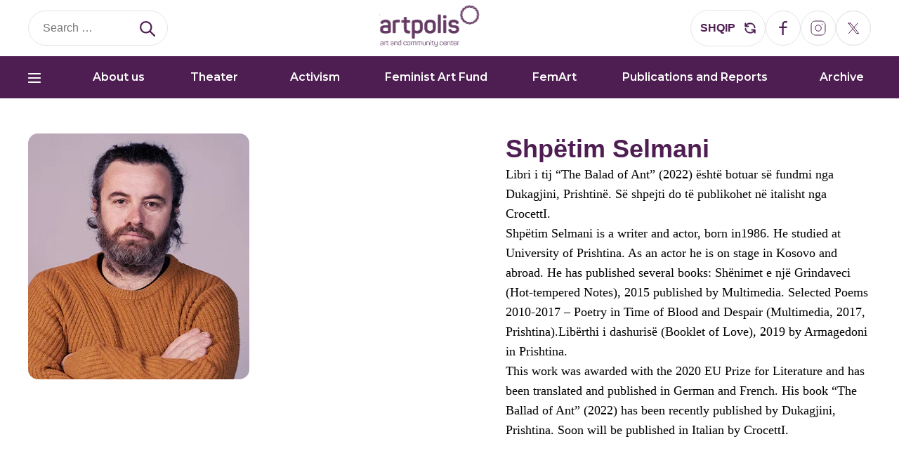

--- FILE ---
content_type: text/html; charset=UTF-8
request_url: https://artpolis-ks.com/eng/artists/shpetim-selmani-2/
body_size: 44374
content:
<!doctype html>
<html lang="en-US">

<head>
	<meta charset="UTF-8">
	<meta name="viewport" content="width=device-width, initial-scale=1">
	<link rel="profile" href="https://gmpg.org/xfn/11">
	<link rel="stylesheet" href="https://cdn.jsdelivr.net/npm/swiper/swiper-bundle.min.css" />
	<script src="https://cdnjs.cloudflare.com/ajax/libs/jquery/3.6.3/jquery.min.js" integrity="sha512-STof4xm1wgkfm7heWqFJVn58Hm3EtS31XFaagaa8VMReCXAkQnJZ+jEy8PCC/iT18dFy95WcExNHFTqLyp72eQ==" crossorigin="anonymous" referrerpolicy="no-referrer"></script>
		 <link href="https://cdnjs.cloudflare.com/ajax/libs/lightbox2/2.7.1/css/lightbox.css" rel="stylesheet">
<script src="https://cdnjs.cloudflare.com/ajax/libs/lightbox2/2.7.1/js/lightbox.min.js" type="text/javascript"></script>
	<meta name='robots' content='index, follow, max-image-preview:large, max-snippet:-1, max-video-preview:-1' />
	<style>img:is([sizes="auto" i], [sizes^="auto," i]) { contain-intrinsic-size: 3000px 1500px }</style>
	<link rel="alternate" href="https://artpolis-ks.com/artists/shpetim-selmani/" hreflang="sq" />
<link rel="alternate" href="https://artpolis-ks.com/eng/artists/shpetim-selmani-2/" hreflang="en" />

	<!-- This site is optimized with the Yoast SEO plugin v26.0 - https://yoast.com/wordpress/plugins/seo/ -->
	<title>Shpëtim Selmani - Artpolis</title>
	<link rel="canonical" href="https://artpolis-ks.com/eng/artists/shpetim-selmani-2/" />
	<meta property="og:locale" content="en_US" />
	<meta property="og:locale:alternate" content="sq_AL" />
	<meta property="og:type" content="article" />
	<meta property="og:title" content="Shpëtim Selmani - Artpolis" />
	<meta property="og:description" content="Libri i tij “The Balad of Ant” (2022) është botuar së fundmi nga Dukagjini, Prishtinë. Së shpejti do të publikohet në italisht nga CrocettI. Shpëtim Selmani is a writer and actor, born in1986. He studied at University of Prishtina. As an actor he is on stage in Kosovo and abroad. He has published several books: [&hellip;]" />
	<meta property="og:url" content="https://artpolis-ks.com/eng/artists/shpetim-selmani-2/" />
	<meta property="og:site_name" content="Artpolis" />
	<meta property="article:publisher" content="https://web.facebook.com/artpolisKosovo/" />
	<meta property="article:modified_time" content="2023-10-09T09:08:39+00:00" />
	<meta property="og:image" content="https://artpolis-ks.com/wp-content/uploads/2023/03/Aktorte_Shpetim-Selmani.jpg" />
	<meta property="og:image:width" content="315" />
	<meta property="og:image:height" content="350" />
	<meta property="og:image:type" content="image/jpeg" />
	<meta name="twitter:card" content="summary_large_image" />
	<meta name="twitter:label1" content="Est. reading time" />
	<meta name="twitter:data1" content="1 minute" />
	<script type="application/ld+json" class="yoast-schema-graph">{"@context":"https://schema.org","@graph":[{"@type":"WebPage","@id":"https://artpolis-ks.com/eng/artists/shpetim-selmani-2/","url":"https://artpolis-ks.com/eng/artists/shpetim-selmani-2/","name":"Shpëtim Selmani - Artpolis","isPartOf":{"@id":"https://artpolis-ks.com/eng/home-english/#website"},"primaryImageOfPage":{"@id":"https://artpolis-ks.com/eng/artists/shpetim-selmani-2/#primaryimage"},"image":{"@id":"https://artpolis-ks.com/eng/artists/shpetim-selmani-2/#primaryimage"},"thumbnailUrl":"https://artpolis-ks.com/wp-content/uploads/2023/03/Aktorte_Shpetim-Selmani.jpg","datePublished":"2023-06-09T12:24:36+00:00","dateModified":"2023-10-09T09:08:39+00:00","breadcrumb":{"@id":"https://artpolis-ks.com/eng/artists/shpetim-selmani-2/#breadcrumb"},"inLanguage":"en-US","potentialAction":[{"@type":"ReadAction","target":["https://artpolis-ks.com/eng/artists/shpetim-selmani-2/"]}]},{"@type":"ImageObject","inLanguage":"en-US","@id":"https://artpolis-ks.com/eng/artists/shpetim-selmani-2/#primaryimage","url":"https://artpolis-ks.com/wp-content/uploads/2023/03/Aktorte_Shpetim-Selmani.jpg","contentUrl":"https://artpolis-ks.com/wp-content/uploads/2023/03/Aktorte_Shpetim-Selmani.jpg","width":315,"height":350},{"@type":"BreadcrumbList","@id":"https://artpolis-ks.com/eng/artists/shpetim-selmani-2/#breadcrumb","itemListElement":[{"@type":"ListItem","position":1,"name":"Home","item":"https://artpolis-ks.com/eng/home-english/"},{"@type":"ListItem","position":2,"name":"Shpëtim Selmani"}]},{"@type":"WebSite","@id":"https://artpolis-ks.com/eng/home-english/#website","url":"https://artpolis-ks.com/eng/home-english/","name":"Artpolis","description":"","potentialAction":[{"@type":"SearchAction","target":{"@type":"EntryPoint","urlTemplate":"https://artpolis-ks.com/eng/home-english/?s={search_term_string}"},"query-input":{"@type":"PropertyValueSpecification","valueRequired":true,"valueName":"search_term_string"}}],"inLanguage":"en-US"}]}</script>
	<!-- / Yoast SEO plugin. -->


<link rel='dns-prefetch' href='//www.googletagmanager.com' />
<link rel="alternate" type="application/rss+xml" title="Artpolis &raquo; Feed" href="https://artpolis-ks.com/eng/feed/" />
<link rel="alternate" type="application/rss+xml" title="Artpolis &raquo; Comments Feed" href="https://artpolis-ks.com/eng/comments/feed/" />
<script>
window._wpemojiSettings = {"baseUrl":"https:\/\/s.w.org\/images\/core\/emoji\/16.0.1\/72x72\/","ext":".png","svgUrl":"https:\/\/s.w.org\/images\/core\/emoji\/16.0.1\/svg\/","svgExt":".svg","source":{"concatemoji":"https:\/\/artpolis-ks.com\/wp-includes\/js\/wp-emoji-release.min.js?ver=1911b9d7224621fc4a174b91c25cb792"}};
/*! This file is auto-generated */
!function(s,n){var o,i,e;function c(e){try{var t={supportTests:e,timestamp:(new Date).valueOf()};sessionStorage.setItem(o,JSON.stringify(t))}catch(e){}}function p(e,t,n){e.clearRect(0,0,e.canvas.width,e.canvas.height),e.fillText(t,0,0);var t=new Uint32Array(e.getImageData(0,0,e.canvas.width,e.canvas.height).data),a=(e.clearRect(0,0,e.canvas.width,e.canvas.height),e.fillText(n,0,0),new Uint32Array(e.getImageData(0,0,e.canvas.width,e.canvas.height).data));return t.every(function(e,t){return e===a[t]})}function u(e,t){e.clearRect(0,0,e.canvas.width,e.canvas.height),e.fillText(t,0,0);for(var n=e.getImageData(16,16,1,1),a=0;a<n.data.length;a++)if(0!==n.data[a])return!1;return!0}function f(e,t,n,a){switch(t){case"flag":return n(e,"\ud83c\udff3\ufe0f\u200d\u26a7\ufe0f","\ud83c\udff3\ufe0f\u200b\u26a7\ufe0f")?!1:!n(e,"\ud83c\udde8\ud83c\uddf6","\ud83c\udde8\u200b\ud83c\uddf6")&&!n(e,"\ud83c\udff4\udb40\udc67\udb40\udc62\udb40\udc65\udb40\udc6e\udb40\udc67\udb40\udc7f","\ud83c\udff4\u200b\udb40\udc67\u200b\udb40\udc62\u200b\udb40\udc65\u200b\udb40\udc6e\u200b\udb40\udc67\u200b\udb40\udc7f");case"emoji":return!a(e,"\ud83e\udedf")}return!1}function g(e,t,n,a){var r="undefined"!=typeof WorkerGlobalScope&&self instanceof WorkerGlobalScope?new OffscreenCanvas(300,150):s.createElement("canvas"),o=r.getContext("2d",{willReadFrequently:!0}),i=(o.textBaseline="top",o.font="600 32px Arial",{});return e.forEach(function(e){i[e]=t(o,e,n,a)}),i}function t(e){var t=s.createElement("script");t.src=e,t.defer=!0,s.head.appendChild(t)}"undefined"!=typeof Promise&&(o="wpEmojiSettingsSupports",i=["flag","emoji"],n.supports={everything:!0,everythingExceptFlag:!0},e=new Promise(function(e){s.addEventListener("DOMContentLoaded",e,{once:!0})}),new Promise(function(t){var n=function(){try{var e=JSON.parse(sessionStorage.getItem(o));if("object"==typeof e&&"number"==typeof e.timestamp&&(new Date).valueOf()<e.timestamp+604800&&"object"==typeof e.supportTests)return e.supportTests}catch(e){}return null}();if(!n){if("undefined"!=typeof Worker&&"undefined"!=typeof OffscreenCanvas&&"undefined"!=typeof URL&&URL.createObjectURL&&"undefined"!=typeof Blob)try{var e="postMessage("+g.toString()+"("+[JSON.stringify(i),f.toString(),p.toString(),u.toString()].join(",")+"));",a=new Blob([e],{type:"text/javascript"}),r=new Worker(URL.createObjectURL(a),{name:"wpTestEmojiSupports"});return void(r.onmessage=function(e){c(n=e.data),r.terminate(),t(n)})}catch(e){}c(n=g(i,f,p,u))}t(n)}).then(function(e){for(var t in e)n.supports[t]=e[t],n.supports.everything=n.supports.everything&&n.supports[t],"flag"!==t&&(n.supports.everythingExceptFlag=n.supports.everythingExceptFlag&&n.supports[t]);n.supports.everythingExceptFlag=n.supports.everythingExceptFlag&&!n.supports.flag,n.DOMReady=!1,n.readyCallback=function(){n.DOMReady=!0}}).then(function(){return e}).then(function(){var e;n.supports.everything||(n.readyCallback(),(e=n.source||{}).concatemoji?t(e.concatemoji):e.wpemoji&&e.twemoji&&(t(e.twemoji),t(e.wpemoji)))}))}((window,document),window._wpemojiSettings);
</script>
<link rel='stylesheet' id='sbi_styles-css' href='https://artpolis-ks.com/wp-content/plugins/instagram-feed/css/sbi-styles.min.css?ver=6.9.1' media='all' />
<style id='wp-emoji-styles-inline-css'>

	img.wp-smiley, img.emoji {
		display: inline !important;
		border: none !important;
		box-shadow: none !important;
		height: 1em !important;
		width: 1em !important;
		margin: 0 0.07em !important;
		vertical-align: -0.1em !important;
		background: none !important;
		padding: 0 !important;
	}
</style>
<link rel='stylesheet' id='wp-block-library-css' href='https://artpolis-ks.com/wp-includes/css/dist/block-library/style.min.css?ver=1911b9d7224621fc4a174b91c25cb792' media='all' />
<style id='classic-theme-styles-inline-css'>
/*! This file is auto-generated */
.wp-block-button__link{color:#fff;background-color:#32373c;border-radius:9999px;box-shadow:none;text-decoration:none;padding:calc(.667em + 2px) calc(1.333em + 2px);font-size:1.125em}.wp-block-file__button{background:#32373c;color:#fff;text-decoration:none}
</style>
<link rel='stylesheet' id='wp-components-css' href='https://artpolis-ks.com/wp-includes/css/dist/components/style.min.css?ver=1911b9d7224621fc4a174b91c25cb792' media='all' />
<link rel='stylesheet' id='wp-preferences-css' href='https://artpolis-ks.com/wp-includes/css/dist/preferences/style.min.css?ver=1911b9d7224621fc4a174b91c25cb792' media='all' />
<link rel='stylesheet' id='wp-block-editor-css' href='https://artpolis-ks.com/wp-includes/css/dist/block-editor/style.min.css?ver=1911b9d7224621fc4a174b91c25cb792' media='all' />
<link rel='stylesheet' id='popup-maker-block-library-style-css' href='https://artpolis-ks.com/wp-content/plugins/popup-maker/dist/packages/block-library-style.css?ver=dbea705cfafe089d65f1' media='all' />
<style id='global-styles-inline-css'>
:root{--wp--preset--aspect-ratio--square: 1;--wp--preset--aspect-ratio--4-3: 4/3;--wp--preset--aspect-ratio--3-4: 3/4;--wp--preset--aspect-ratio--3-2: 3/2;--wp--preset--aspect-ratio--2-3: 2/3;--wp--preset--aspect-ratio--16-9: 16/9;--wp--preset--aspect-ratio--9-16: 9/16;--wp--preset--color--black: #000000;--wp--preset--color--cyan-bluish-gray: #abb8c3;--wp--preset--color--white: #ffffff;--wp--preset--color--pale-pink: #f78da7;--wp--preset--color--vivid-red: #cf2e2e;--wp--preset--color--luminous-vivid-orange: #ff6900;--wp--preset--color--luminous-vivid-amber: #fcb900;--wp--preset--color--light-green-cyan: #7bdcb5;--wp--preset--color--vivid-green-cyan: #00d084;--wp--preset--color--pale-cyan-blue: #8ed1fc;--wp--preset--color--vivid-cyan-blue: #0693e3;--wp--preset--color--vivid-purple: #9b51e0;--wp--preset--gradient--vivid-cyan-blue-to-vivid-purple: linear-gradient(135deg,rgba(6,147,227,1) 0%,rgb(155,81,224) 100%);--wp--preset--gradient--light-green-cyan-to-vivid-green-cyan: linear-gradient(135deg,rgb(122,220,180) 0%,rgb(0,208,130) 100%);--wp--preset--gradient--luminous-vivid-amber-to-luminous-vivid-orange: linear-gradient(135deg,rgba(252,185,0,1) 0%,rgba(255,105,0,1) 100%);--wp--preset--gradient--luminous-vivid-orange-to-vivid-red: linear-gradient(135deg,rgba(255,105,0,1) 0%,rgb(207,46,46) 100%);--wp--preset--gradient--very-light-gray-to-cyan-bluish-gray: linear-gradient(135deg,rgb(238,238,238) 0%,rgb(169,184,195) 100%);--wp--preset--gradient--cool-to-warm-spectrum: linear-gradient(135deg,rgb(74,234,220) 0%,rgb(151,120,209) 20%,rgb(207,42,186) 40%,rgb(238,44,130) 60%,rgb(251,105,98) 80%,rgb(254,248,76) 100%);--wp--preset--gradient--blush-light-purple: linear-gradient(135deg,rgb(255,206,236) 0%,rgb(152,150,240) 100%);--wp--preset--gradient--blush-bordeaux: linear-gradient(135deg,rgb(254,205,165) 0%,rgb(254,45,45) 50%,rgb(107,0,62) 100%);--wp--preset--gradient--luminous-dusk: linear-gradient(135deg,rgb(255,203,112) 0%,rgb(199,81,192) 50%,rgb(65,88,208) 100%);--wp--preset--gradient--pale-ocean: linear-gradient(135deg,rgb(255,245,203) 0%,rgb(182,227,212) 50%,rgb(51,167,181) 100%);--wp--preset--gradient--electric-grass: linear-gradient(135deg,rgb(202,248,128) 0%,rgb(113,206,126) 100%);--wp--preset--gradient--midnight: linear-gradient(135deg,rgb(2,3,129) 0%,rgb(40,116,252) 100%);--wp--preset--font-size--small: 13px;--wp--preset--font-size--medium: 20px;--wp--preset--font-size--large: 36px;--wp--preset--font-size--x-large: 42px;--wp--preset--spacing--20: 0.44rem;--wp--preset--spacing--30: 0.67rem;--wp--preset--spacing--40: 1rem;--wp--preset--spacing--50: 1.5rem;--wp--preset--spacing--60: 2.25rem;--wp--preset--spacing--70: 3.38rem;--wp--preset--spacing--80: 5.06rem;--wp--preset--shadow--natural: 6px 6px 9px rgba(0, 0, 0, 0.2);--wp--preset--shadow--deep: 12px 12px 50px rgba(0, 0, 0, 0.4);--wp--preset--shadow--sharp: 6px 6px 0px rgba(0, 0, 0, 0.2);--wp--preset--shadow--outlined: 6px 6px 0px -3px rgba(255, 255, 255, 1), 6px 6px rgba(0, 0, 0, 1);--wp--preset--shadow--crisp: 6px 6px 0px rgba(0, 0, 0, 1);}:where(.is-layout-flex){gap: 0.5em;}:where(.is-layout-grid){gap: 0.5em;}body .is-layout-flex{display: flex;}.is-layout-flex{flex-wrap: wrap;align-items: center;}.is-layout-flex > :is(*, div){margin: 0;}body .is-layout-grid{display: grid;}.is-layout-grid > :is(*, div){margin: 0;}:where(.wp-block-columns.is-layout-flex){gap: 2em;}:where(.wp-block-columns.is-layout-grid){gap: 2em;}:where(.wp-block-post-template.is-layout-flex){gap: 1.25em;}:where(.wp-block-post-template.is-layout-grid){gap: 1.25em;}.has-black-color{color: var(--wp--preset--color--black) !important;}.has-cyan-bluish-gray-color{color: var(--wp--preset--color--cyan-bluish-gray) !important;}.has-white-color{color: var(--wp--preset--color--white) !important;}.has-pale-pink-color{color: var(--wp--preset--color--pale-pink) !important;}.has-vivid-red-color{color: var(--wp--preset--color--vivid-red) !important;}.has-luminous-vivid-orange-color{color: var(--wp--preset--color--luminous-vivid-orange) !important;}.has-luminous-vivid-amber-color{color: var(--wp--preset--color--luminous-vivid-amber) !important;}.has-light-green-cyan-color{color: var(--wp--preset--color--light-green-cyan) !important;}.has-vivid-green-cyan-color{color: var(--wp--preset--color--vivid-green-cyan) !important;}.has-pale-cyan-blue-color{color: var(--wp--preset--color--pale-cyan-blue) !important;}.has-vivid-cyan-blue-color{color: var(--wp--preset--color--vivid-cyan-blue) !important;}.has-vivid-purple-color{color: var(--wp--preset--color--vivid-purple) !important;}.has-black-background-color{background-color: var(--wp--preset--color--black) !important;}.has-cyan-bluish-gray-background-color{background-color: var(--wp--preset--color--cyan-bluish-gray) !important;}.has-white-background-color{background-color: var(--wp--preset--color--white) !important;}.has-pale-pink-background-color{background-color: var(--wp--preset--color--pale-pink) !important;}.has-vivid-red-background-color{background-color: var(--wp--preset--color--vivid-red) !important;}.has-luminous-vivid-orange-background-color{background-color: var(--wp--preset--color--luminous-vivid-orange) !important;}.has-luminous-vivid-amber-background-color{background-color: var(--wp--preset--color--luminous-vivid-amber) !important;}.has-light-green-cyan-background-color{background-color: var(--wp--preset--color--light-green-cyan) !important;}.has-vivid-green-cyan-background-color{background-color: var(--wp--preset--color--vivid-green-cyan) !important;}.has-pale-cyan-blue-background-color{background-color: var(--wp--preset--color--pale-cyan-blue) !important;}.has-vivid-cyan-blue-background-color{background-color: var(--wp--preset--color--vivid-cyan-blue) !important;}.has-vivid-purple-background-color{background-color: var(--wp--preset--color--vivid-purple) !important;}.has-black-border-color{border-color: var(--wp--preset--color--black) !important;}.has-cyan-bluish-gray-border-color{border-color: var(--wp--preset--color--cyan-bluish-gray) !important;}.has-white-border-color{border-color: var(--wp--preset--color--white) !important;}.has-pale-pink-border-color{border-color: var(--wp--preset--color--pale-pink) !important;}.has-vivid-red-border-color{border-color: var(--wp--preset--color--vivid-red) !important;}.has-luminous-vivid-orange-border-color{border-color: var(--wp--preset--color--luminous-vivid-orange) !important;}.has-luminous-vivid-amber-border-color{border-color: var(--wp--preset--color--luminous-vivid-amber) !important;}.has-light-green-cyan-border-color{border-color: var(--wp--preset--color--light-green-cyan) !important;}.has-vivid-green-cyan-border-color{border-color: var(--wp--preset--color--vivid-green-cyan) !important;}.has-pale-cyan-blue-border-color{border-color: var(--wp--preset--color--pale-cyan-blue) !important;}.has-vivid-cyan-blue-border-color{border-color: var(--wp--preset--color--vivid-cyan-blue) !important;}.has-vivid-purple-border-color{border-color: var(--wp--preset--color--vivid-purple) !important;}.has-vivid-cyan-blue-to-vivid-purple-gradient-background{background: var(--wp--preset--gradient--vivid-cyan-blue-to-vivid-purple) !important;}.has-light-green-cyan-to-vivid-green-cyan-gradient-background{background: var(--wp--preset--gradient--light-green-cyan-to-vivid-green-cyan) !important;}.has-luminous-vivid-amber-to-luminous-vivid-orange-gradient-background{background: var(--wp--preset--gradient--luminous-vivid-amber-to-luminous-vivid-orange) !important;}.has-luminous-vivid-orange-to-vivid-red-gradient-background{background: var(--wp--preset--gradient--luminous-vivid-orange-to-vivid-red) !important;}.has-very-light-gray-to-cyan-bluish-gray-gradient-background{background: var(--wp--preset--gradient--very-light-gray-to-cyan-bluish-gray) !important;}.has-cool-to-warm-spectrum-gradient-background{background: var(--wp--preset--gradient--cool-to-warm-spectrum) !important;}.has-blush-light-purple-gradient-background{background: var(--wp--preset--gradient--blush-light-purple) !important;}.has-blush-bordeaux-gradient-background{background: var(--wp--preset--gradient--blush-bordeaux) !important;}.has-luminous-dusk-gradient-background{background: var(--wp--preset--gradient--luminous-dusk) !important;}.has-pale-ocean-gradient-background{background: var(--wp--preset--gradient--pale-ocean) !important;}.has-electric-grass-gradient-background{background: var(--wp--preset--gradient--electric-grass) !important;}.has-midnight-gradient-background{background: var(--wp--preset--gradient--midnight) !important;}.has-small-font-size{font-size: var(--wp--preset--font-size--small) !important;}.has-medium-font-size{font-size: var(--wp--preset--font-size--medium) !important;}.has-large-font-size{font-size: var(--wp--preset--font-size--large) !important;}.has-x-large-font-size{font-size: var(--wp--preset--font-size--x-large) !important;}
:where(.wp-block-post-template.is-layout-flex){gap: 1.25em;}:where(.wp-block-post-template.is-layout-grid){gap: 1.25em;}
:where(.wp-block-columns.is-layout-flex){gap: 2em;}:where(.wp-block-columns.is-layout-grid){gap: 2em;}
:root :where(.wp-block-pullquote){font-size: 1.5em;line-height: 1.6;}
</style>
<link rel='stylesheet' id='contact-form-7-css' href='https://artpolis-ks.com/wp-content/plugins/contact-form-7/includes/css/styles.css?ver=6.1.1' media='all' />
<link rel='stylesheet' id='menu-image-css' href='https://artpolis-ks.com/wp-content/plugins/menu-image/includes/css/menu-image.css?ver=3.13' media='all' />
<link rel='stylesheet' id='dashicons-css' href='https://artpolis-ks.com/wp-includes/css/dashicons.min.css?ver=1911b9d7224621fc4a174b91c25cb792' media='all' />
<link rel='stylesheet' id='artpolis-style-css' href='https://artpolis-ks.com/wp-content/themes/artpolis/style.css?ver=2.0.15' media='all' />
<link rel='stylesheet' id='main-css-css' href='https://artpolis-ks.com/wp-content/themes/artpolis/assets/css/main.css?ver=2.0.15' media='all' />
<script src="https://artpolis-ks.com/wp-content/themes/artpolis/assets/js/script.js?ver=2.0.15" id="script-js-js"></script>
<script src="https://artpolis-ks.com/wp-includes/js/jquery/jquery.min.js?ver=3.7.1" id="jquery-core-js"></script>
<script src="https://artpolis-ks.com/wp-includes/js/jquery/jquery-migrate.min.js?ver=3.4.1" id="jquery-migrate-js"></script>

<!-- Google tag (gtag.js) snippet added by Site Kit -->
<!-- Google Analytics snippet added by Site Kit -->
<script src="https://www.googletagmanager.com/gtag/js?id=G-C59DEGB63T" id="google_gtagjs-js" async></script>
<script id="google_gtagjs-js-after">
window.dataLayer = window.dataLayer || [];function gtag(){dataLayer.push(arguments);}
gtag("set","linker",{"domains":["artpolis-ks.com"]});
gtag("js", new Date());
gtag("set", "developer_id.dZTNiMT", true);
gtag("config", "G-C59DEGB63T");
 window._googlesitekit = window._googlesitekit || {}; window._googlesitekit.throttledEvents = []; window._googlesitekit.gtagEvent = (name, data) => { var key = JSON.stringify( { name, data } ); if ( !! window._googlesitekit.throttledEvents[ key ] ) { return; } window._googlesitekit.throttledEvents[ key ] = true; setTimeout( () => { delete window._googlesitekit.throttledEvents[ key ]; }, 5 ); gtag( "event", name, { ...data, event_source: "site-kit" } ); };
</script>
<link rel="https://api.w.org/" href="https://artpolis-ks.com/wp-json/" /><link rel="alternate" title="JSON" type="application/json" href="https://artpolis-ks.com/wp-json/wp/v2/artists/26223" /><link rel="EditURI" type="application/rsd+xml" title="RSD" href="https://artpolis-ks.com/xmlrpc.php?rsd" />

<link rel='shortlink' href='https://artpolis-ks.com/?p=26223' />
<link rel="alternate" title="oEmbed (JSON)" type="application/json+oembed" href="https://artpolis-ks.com/wp-json/oembed/1.0/embed?url=https%3A%2F%2Fartpolis-ks.com%2Feng%2Fartists%2Fshpetim-selmani-2%2F" />
<link rel="alternate" title="oEmbed (XML)" type="text/xml+oembed" href="https://artpolis-ks.com/wp-json/oembed/1.0/embed?url=https%3A%2F%2Fartpolis-ks.com%2Feng%2Fartists%2Fshpetim-selmani-2%2F&#038;format=xml" />
<meta name="generator" content="Redux 4.5.7" /><meta name="generator" content="Site Kit by Google 1.162.0" /><link rel="icon" href="https://artpolis-ks.com/wp-content/uploads/2018/09/cropped-iconn-01-32x32.jpg" sizes="32x32" />
<link rel="icon" href="https://artpolis-ks.com/wp-content/uploads/2018/09/cropped-iconn-01-192x192.jpg" sizes="192x192" />
<link rel="apple-touch-icon" href="https://artpolis-ks.com/wp-content/uploads/2018/09/cropped-iconn-01-180x180.jpg" />
<meta name="msapplication-TileImage" content="https://artpolis-ks.com/wp-content/uploads/2018/09/cropped-iconn-01-270x270.jpg" />
		<style id="wp-custom-css">
			
.categories-slider .swiper-slide a .category-name{
	text-transform: none;
}
.partners img{
	    border: 1px solid #4E1E52;
    border-radius: 10px;
}
#primary .mapouter{
    height: auto;
    width: auto;
}
#primary .gmap_canvas {
    height: 100%;
    width: 100%;
}
#primary #gmap_canvas{
	  height: 100%;
    width: 100%;
}
.activities-menu .sub-menu{
	display: block;
	margin-left: 15px;
}
.activities-menu .sub-menu li{
	margin-top: 14px;
}
a[data-lightbox="aimg"] img {
  max-width: 29%;
  border-radius: 20px;
  max-height: 250px;
  min-height: 250px;
  margin-right: 3%;
  object-fit: cover;
  object-position: top;
  margin-bottom: 3%;
}
@media(max-width: 767px){
	a[data-lightbox="aimg"] img {
    max-width: 47%;
    max-height: 150px;
    min-height: 150px;
    margin-bottom: 2%;
}
}
.pum-theme-31527 .pum-container, .pum-theme-hello-box .pum-container{
	border-color: #4e1e52;
}
.pum-theme-41191 .pum-title, .pum-theme-hello-box .pum-title{
	font-weight: 400;
}
@media(max-width: 767px){
	.pum-theme-hello-box .pum-container {
    top: 100px!important;
		width: 90%;
    margin-left: 2%;
}
}
.the-post-content>p{
	word-wrap: break-word;
}
.the-post-content>p > a:first-child::before {
  content: "";
  display: block;
}
	
}
@media (max-width: 575.98px){}
.slider .swiper-buttons {
    width: 296px;
}}
		</style>
		</head>

<body class="wp-singular artists-template-default single single-artists postid-26223 wp-theme-artpolis">
		<div id="page" class="site siteussss">
		<header id="masthead" class="site-header">
			<div class="desktop-header">
				<div class="container">
					<div class="top-header">
						<div class="search-form">
							<form role="search" method="get" class="search-form" action="https://artpolis-ks.com/eng/">
				<label>
					<span class="screen-reader-text">Search for:</span>
					<input type="search" class="search-field" placeholder="Search &hellip;" value="" name="s" />
				</label>
				<input type="submit" class="search-submit" value="Search" />
			</form>							<svg width="22" height="22" viewBox="0 0 20 20" fill="#fff" xmlns="http://www.w3.org/2000/svg">
								<path d="M19 19L13 13M15 8C15 11.866 11.866 15 8 15C4.13401 15 1 11.866 1 8C1 4.13401 4.13401 1 8 1C11.866 1 15 4.13401 15 8Z" stroke="#4E1E52" stroke-width="2" stroke-linecap="round" stroke-linejoin="round" />
							</svg>
						</div>
						<div class="logo">
							<a href="https://artpolis-ks.com/eng/home-english/" class="logo">
								<svg width="143" height="60" viewBox="0 0 143 60" fill="none" xmlns="http://www.w3.org/2000/svg" xmlns:xlink="http://www.w3.org/1999/xlink">
									<rect x="0.418945" width="142.162" height="60" fill="url(#pattern0)" />
									<defs>
										<pattern id="pattern0" patternContentUnits="objectBoundingBox" width="1" height="1">
											<use xlink:href="#image0_611_1337" transform="scale(0.00190114 0.0045045)" />
										</pattern>
										<image id="image0_611_1337" width="526" height="222" xlink:href="[data-uri]" />
									</defs>
								</svg>
							</a>
						</div>
						<div class="icons-header">
																	<div class="languageSwitcher">
									<div id="polylang-5" class="widget-container widget_polylang"><ul>
	<li class="lang-item lang-item-2 lang-item-alb lang-item-first"><a lang="sq" hreflang="sq" href="https://artpolis-ks.com/artists/shpetim-selmani/">Shqip</a></li>
</ul>
</div>										<svg width="16" height="16" viewBox="0 0 16 16" fill="none" xmlns="http://www.w3.org/2000/svg">
											<path d="M1.33331 1.33334V5.50001H1.81791M14.6151 7.16668C14.205 3.87808 11.3997 1.33334 7.99998 1.33334C5.20216 1.33334 2.80689 3.05682 1.81791 5.50001M1.81791 5.50001H5.49998M14.6666 14.6667V10.5H14.182M14.182 10.5C13.1931 12.9432 10.7978 14.6667 7.99998 14.6667C4.6003 14.6667 1.79497 12.1219 1.38489 8.83334M14.182 10.5H10.5" stroke="#4E1E52" stroke-width="2" stroke-linecap="round" stroke-linejoin="round"/>
										</svg>
									</div>
															<div class="icon">
								<a href="https://www.facebook.com/artpolisKosovo/" target="_blank">
									<svg width="12" height="20" viewBox="0 0 12 20" fill="none" xmlns="http://www.w3.org/2000/svg">
						<path d="M6.83342 7.77778H11.8334L11.2779 10H6.83342V20H4.61119V10H0.166748V7.77778H4.61119V5.69778C4.61119 3.71667 4.81786 2.99778 5.20453 2.27333C5.58343 1.55756 6.16876 0.972233 6.88453 0.593333C7.60897 0.206667 8.32786 0 10.309 0C10.889 0 11.3979 0.0555557 11.8334 0.166667V2.22222H10.309C8.83786 2.22222 8.39008 2.30889 7.93341 2.55333C7.59564 2.73333 7.34453 2.98444 7.16453 3.32222C6.92008 3.77889 6.83342 4.22667 6.83342 5.69778V7.77778Z" fill="#4E1E52" />
					</svg></a>
							</div>
							<div class="icon">
								<a href="https://www.instagram.com/artpoliscenter/" target="_blank">
									<svg width="22" height="22" viewBox="0 0 22 22" fill="none" xmlns="http://www.w3.org/2000/svg">
										<path d="M16 5.28571H17.4286M6.71429 1H15.2857C16.8012 1 18.2547 1.60204 19.3263 2.67368C20.398 3.74531 21 5.19876 21 6.71429V15.2857C21 16.8012 20.398 18.2547 19.3263 19.3263C18.2547 20.398 16.8012 21 15.2857 21H6.71429C5.19876 21 3.74531 20.398 2.67368 19.3263C1.60204 18.2547 1 16.8012 1 15.2857V6.71429C1 5.19876 1.60204 3.74531 2.67368 2.67368C3.74531 1.60204 5.19876 1 6.71429 1V1ZM11 15.2857C9.86336 15.2857 8.77327 14.8342 7.96954 14.0305C7.16582 13.2267 6.71429 12.1366 6.71429 11C6.71429 9.86336 7.16582 8.77327 7.96954 7.96954C8.77327 7.16582 9.86336 6.71429 11 6.71429C12.1366 6.71429 13.2267 7.16582 14.0305 7.96954C14.8342 8.77327 15.2857 9.86336 15.2857 11C15.2857 12.1366 14.8342 13.2267 14.0305 14.0305C13.2267 14.8342 12.1366 15.2857 11 15.2857Z" stroke="#4E1E52" />
									</svg>
								</a>
							</div>
							<div class="icon">
								<a href="https://twitter.com/qendraartpolis" target="_blank">
<svg width="50" height="50" viewBox="0 0 50 50" fill="none" xmlns="http://www.w3.org/2000/svg">
<path d="M24.2475 25.9675L18.4512 32.5825M31.0475 18.0008L25.8933 24.0708M18 18L29.4333 32.5833H32.5833L21.1504 18H18Z" stroke="#4E1E52" stroke-linecap="round" stroke-linejoin="round"/>
<rect x="0.5" y="0.5" width="49" height="49" rx="24.5" stroke="#E5E5E5"/>
</svg>

								</a>
							</div>
						</div>
					</div>
				</div>
				<div class="navbar">
					<nav id="site-navigation" class="main-navigation">
						<div class="container">
							<div class="menu-main-menu-container"><ul id="primary-menu" class="menu"><li id="menu-item-25671" class="menu-item menu-item-type-custom menu-item-object-custom menu-item-has-children menu-item-25671"><a href="#" class="menu-image-title-after menu-image-not-hovered"><img width="16" height="12" src="https://artpolis-ks.com/wp-content/uploads/2023/02/Icon-1.png" class="menu-image menu-image-title-after" alt="" decoding="async" /><span class="menu-image-title-after menu-image-title">Activities</span></a>
<ul class="sub-menu">
	<li id="menu-item-25681" class="menu-item menu-item-type-taxonomy menu-item-object-category menu-item-25681"><a href="https://artpolis-ks.com/eng/category/activities/">View All</a></li>
	<li id="menu-item-25678" class="menu-item menu-item-type-taxonomy menu-item-object-category menu-item-25678"><a href="https://artpolis-ks.com/eng/category/media/">Media</a></li>
	<li id="menu-item-25679" class="menu-item menu-item-type-taxonomy menu-item-object-category menu-item-25679"><a href="https://artpolis-ks.com/eng/category/activities/visits/">Visits</a></li>
	<li id="menu-item-25680" class="menu-item menu-item-type-taxonomy menu-item-object-category menu-item-25680"><a href="https://artpolis-ks.com/eng/category/activities/discussion-panels/">Discussion panels</a></li>
	<li id="menu-item-25673" class="menu-item menu-item-type-taxonomy menu-item-object-category menu-item-25673"><a href="https://artpolis-ks.com/eng/category/activities/initiatives/">Initiatives</a></li>
	<li id="menu-item-25672" class="menu-item menu-item-type-taxonomy menu-item-object-category menu-item-25672"><a href="https://artpolis-ks.com/eng/category/activities/workshops/">Workshops</a></li>
	<li id="menu-item-25676" class="menu-item menu-item-type-taxonomy menu-item-object-category menu-item-25676"><a href="https://artpolis-ks.com/eng/category/events/">Events</a></li>
	<li id="menu-item-25677" class="menu-item menu-item-type-taxonomy menu-item-object-category menu-item-25677"><a href="https://artpolis-ks.com/eng/category/festivals/">Festivals</a></li>
	<li id="menu-item-25675" class="menu-item menu-item-type-taxonomy menu-item-object-category menu-item-25675"><a href="https://artpolis-ks.com/eng/category/projects/">Projects</a></li>
</ul>
</li>
<li id="menu-item-25532" class="menu-item menu-item-type-post_type menu-item-object-page menu-item-25532"><a href="https://artpolis-ks.com/eng/about-us/">About us</a></li>
<li id="menu-item-25993" class="menu-item menu-item-type-custom menu-item-object-custom menu-item-has-children menu-item-25993"><a href="#" class="menu-image-title-before menu-image-not-hovered"><span class="menu-image-title-before menu-image-title">Theater</span><img width="11" height="20" src="https://artpolis-ks.com/wp-content/uploads/2023/03/Icon.png" class="menu-image menu-image-title-before" alt="" decoding="async" /></a>
<ul class="sub-menu">
	<li id="menu-item-25999" class="menu-item menu-item-type-taxonomy menu-item-object-category menu-item-25999"><a href="https://artpolis-ks.com/eng/category/activities/theater-shows/">Performance</a></li>
	<li id="menu-item-25994" class="menu-item menu-item-type-taxonomy menu-item-object-category menu-item-25994"><a href="https://artpolis-ks.com/eng/category/activities/forum-theater/">Forum Theater</a></li>
</ul>
</li>
<li id="menu-item-41965" class="menu-item menu-item-type-taxonomy menu-item-object-category menu-item-41965"><a href="https://artpolis-ks.com/eng/category/activism/">Activism</a></li>
<li id="menu-item-43577" class="menu-item menu-item-type-taxonomy menu-item-object-category menu-item-43577"><a href="https://artpolis-ks.com/eng/category/feminist-found/">Feminist Art Fund</a></li>
<li id="menu-item-25648" class="menu-item menu-item-type-custom menu-item-object-custom menu-item-25648"><a target="_blank" href="https://femart-ks.com/">FemArt</a></li>
<li id="menu-item-25649" class="menu-item menu-item-type-custom menu-item-object-custom menu-item-has-children menu-item-25649"><a href="#" class="menu-image-title-before menu-image-not-hovered"><span class="menu-image-title-before menu-image-title">Publications and Reports</span><img width="11" height="20" src="https://artpolis-ks.com/wp-content/uploads/2023/03/Icon-1.png" class="menu-image menu-image-title-before" alt="" decoding="async" /></a>
<ul class="sub-menu">
	<li id="menu-item-25801" class="menu-item menu-item-type-custom menu-item-object-custom menu-item-25801"><a href="#">Artpolis Reports</a></li>
	<li id="menu-item-25802" class="menu-item menu-item-type-custom menu-item-object-custom menu-item-25802"><a href="#">Research Reports</a></li>
	<li id="menu-item-25803" class="menu-item menu-item-type-custom menu-item-object-custom menu-item-25803"><a href="#">Brochures</a></li>
	<li id="menu-item-25800" class="menu-item menu-item-type-custom menu-item-object-custom menu-item-25800"><a href="#">Advertisements</a></li>
</ul>
</li>
<li id="menu-item-25534" class="menu-item menu-item-type-custom menu-item-object-custom menu-item-25534"><a href="#" class="menu-image-title-before menu-image-not-hovered"><span class="menu-image-title-before menu-image-title">Archive</span><img width="7" height="12" src="https://artpolis-ks.com/wp-content/uploads/2023/03/Icon.png" class="menu-image menu-image-title-before" alt="" decoding="async" /></a></li>
</ul></div>						</div>
					</nav><!-- #site-navigation -->
					
					<div class="theater-sub-menu custom-sub-menu">
	<div class="theater-menu">
		<h3>Categories</h3>
		<div class="menu-theater-container"><ul id="theater-menu" class="menu"><li id="menu-item-43579" class="menu-item menu-item-type-taxonomy menu-item-object-category menu-item-43579"><a href="https://artpolis-ks.com/eng/category/activities/theater-shows/">Performances</a></li>
<li id="menu-item-25992" class="menu-item menu-item-type-taxonomy menu-item-object-category menu-item-25992"><a href="https://artpolis-ks.com/eng/category/activities/forum-theater/">Forum Theater</a></li>
</ul></div>	</div>

	<div class="recent-posts-menu">
		<h3>Recent Posts</h3>
		<div class="recent-post-wrapper">


						<div class="post">
				<div class="post-image">
					<img src="https://artpolis-ks.com/wp-content/uploads/2025/12/YFK05424.jpg" alt="">
				</div>
				<div class="post-content">
					<h3>Fragments from the Rehearsals of “Cabaret 1999”</h3>
					<p>December 24, 2025</p>
				</div>
			</div>
						<div class="post">
				<div class="post-image">
					<img src="https://artpolis-ks.com/wp-content/uploads/2025/12/DSC_2991.jpg" alt="">
				</div>
				<div class="post-content">
					<h3>From Stage to Awareness: “Behind the Screen” Tackles Online Violence&hellip;</h3>
					<p>December 18, 2025</p>
				</div>
			</div>
						<div class="post">
				<div class="post-image">
					<img src="https://artpolis-ks.com/wp-content/uploads/2025/12/IMG_5432.jpg" alt="">
				</div>
				<div class="post-content">
					<h3>“The Secret Plan” – A Forum Theatre Performance Exploring Political&hellip;</h3>
					<p>December 15, 2025</p>
				</div>
			</div>
						<div class="post">
				<div class="post-image">
					<img src="https://artpolis-ks.com/wp-content/uploads/2025/12/IMG_5093.jpg" alt="">
				</div>
				<div class="post-content">
					<h3>“Do You Hear Me” – A Bold Reflection on Youthful&hellip;</h3>
					<p>December 11, 2025</p>
				</div>
			</div>
					</div>
	</div>
</div>					<div class="activities-sub-menu custom-sub-menu">
	<div class="activities-menu">
		<h3>Categories</h3>
		<div class="menu-category-menu-container"><ul id="category-menu" class="menu"><li id="menu-item-25669" class="menu-item menu-item-type-taxonomy menu-item-object-category menu-item-has-children menu-item-25669"><a href="https://artpolis-ks.com/eng/category/festivals/">Festivals</a>
<ul class="sub-menu">
	<li id="menu-item-45054" class="menu-item menu-item-type-custom menu-item-object-custom menu-item-45054"><a href="https://femart-ks.com/">FemArt</a></li>
	<li id="menu-item-26414" class="menu-item menu-item-type-custom menu-item-object-custom menu-item-26414"><a target="_blank" href="https://teatriri.com/">Youth Fest</a></li>
	<li id="menu-item-26194" class="menu-item menu-item-type-taxonomy menu-item-object-category menu-item-26194"><a href="https://artpolis-ks.com/eng/category/representations/">Representations</a></li>
</ul>
</li>
<li id="menu-item-25667" class="menu-item menu-item-type-taxonomy menu-item-object-category menu-item-25667"><a href="https://artpolis-ks.com/eng/category/activities/workshops/">Workshops</a></li>
<li id="menu-item-25668" class="menu-item menu-item-type-taxonomy menu-item-object-category menu-item-25668"><a href="https://artpolis-ks.com/eng/category/events/">Events</a></li>
<li id="menu-item-25665" class="menu-item menu-item-type-taxonomy menu-item-object-category menu-item-25665"><a href="https://artpolis-ks.com/eng/category/activities/discussion-panels/">Discussion panels</a></li>
<li id="menu-item-25666" class="menu-item menu-item-type-taxonomy menu-item-object-category menu-item-25666"><a href="https://artpolis-ks.com/eng/category/activities/initiatives/">Initiatives</a></li>
<li id="menu-item-25664" class="menu-item menu-item-type-taxonomy menu-item-object-category menu-item-25664"><a href="https://artpolis-ks.com/eng/category/activities/visits/">Visits</a></li>
<li id="menu-item-25670" class="menu-item menu-item-type-taxonomy menu-item-object-category menu-item-25670"><a href="https://artpolis-ks.com/eng/category/projects/">Projects</a></li>
<li id="menu-item-25663" class="menu-item menu-item-type-taxonomy menu-item-object-category menu-item-25663"><a href="https://artpolis-ks.com/eng/category/media/">Media</a></li>
<li id="menu-item-44962" class="menu-item menu-item-type-post_type menu-item-object-page menu-item-44962"><a href="https://artpolis-ks.com/eng/calendar/">Calendar</a></li>
</ul></div>	</div>

	<div class="recent-posts-menu">
		<h3>Recent Posts</h3>
		<div class="recent-post-wrapper">


						<div class="post">
				<div class="post-image">
					<img src="https://artpolis-ks.com/wp-content/uploads/2026/01/Boost_Artpolis_Workshop-and-visit-11.jpg" alt="">
				</div>
				<div class="post-content">
					<h3>Ulpiana Inspires: Empowering Youth Through Cultural Heritage</h3>
					<p>January 29, 2026</p>
				</div>
			</div>
						<div class="post">
				<div class="post-image">
					<img src="https://artpolis-ks.com/wp-content/uploads/2026/01/image00001.jpg" alt="">
				</div>
				<div class="post-content">
					<h3>Discussion on Artpolis’ Artistic Activism with EMA Students</h3>
					<p>January 22, 2026</p>
				</div>
			</div>
						<div class="post">
				<div class="post-image">
					<img src="https://artpolis-ks.com/wp-content/uploads/2025/12/YFK05424.jpg" alt="">
				</div>
				<div class="post-content">
					<h3>Fragments from the Rehearsals of “Cabaret 1999”</h3>
					<p>December 24, 2025</p>
				</div>
			</div>
						<div class="post">
				<div class="post-image">
					<img src="https://artpolis-ks.com/wp-content/uploads/2025/12/DSC_2991.jpg" alt="">
				</div>
				<div class="post-content">
					<h3>From Stage to Awareness: “Behind the Screen” Tackles Online Violence&hellip;</h3>
					<p>December 18, 2025</p>
				</div>
			</div>
					</div>
	</div>
</div>					<div class="reports-sub-menu custom-sub-menu">
						<div class="reports-menu">
							<h3>Categories</h3>
							<div class="menu-reports-menu-english-container"><ul id="reports-menu" class="menu"><li id="menu-item-25893" class="menu-item menu-item-type-taxonomy menu-item-object-category menu-item-25893"><a href="https://artpolis-ks.com/eng/category/reports/">Artpolis Reports</a></li>
<li id="menu-item-44574" class="menu-item menu-item-type-taxonomy menu-item-object-category menu-item-44574"><a href="https://artpolis-ks.com/eng/category/mesim-jo-ngacmim-en/">Mësim Jo Ngacmim EN</a></li>
<li id="menu-item-26203" class="menu-item menu-item-type-taxonomy menu-item-object-category menu-item-26203"><a href="https://artpolis-ks.com/eng/category/research-reports/">Research Reports</a></li>
<li id="menu-item-26202" class="menu-item menu-item-type-taxonomy menu-item-object-category menu-item-26202"><a href="https://artpolis-ks.com/eng/category/brochures/">Brochures</a></li>
<li id="menu-item-26201" class="menu-item menu-item-type-taxonomy menu-item-object-category menu-item-26201"><a href="https://artpolis-ks.com/eng/category/advertisements/">Advertisements</a></li>
</ul></div>						</div>
						
						<div class="recent-posts-menu">
							<h3>Recent Posts</h3>
							<div class="recent-post-wrapper">


																		<div class="post">
											<div class="post-image">
												<a href="https://artpolis-ks.com/eng/unmasc-e-book-promoting-gender-justice-through-socially-engaged-theatre/"><img src="https://artpolis-ks.com/wp-content/uploads/2025/12/unmasc-cover.jpg" alt=""></a>
											</div>
											<div class="post-content">
												<h3><a href="https://artpolis-ks.com/eng/unmasc-e-book-promoting-gender-justice-through-socially-engaged-theatre/">UNMASC! E-Book: Promoting Gender Justice through Socially Engaged Theatre</a></h3>
												<p>December 24, 2025</p>
											</div>
										</div>
																		<div class="post">
											<div class="post-image">
												<a href="https://artpolis-ks.com/eng/manualfor-the-access-of-blind-andvisually-impaired-peopleto-cultural-events/"><img src="https://artpolis-ks.com/wp-content/uploads/2024/09/MANUAL-FOR-THE-ACCESS-OF-BLIND.jpg" alt=""></a>
											</div>
											<div class="post-content">
												<h3><a href="https://artpolis-ks.com/eng/manualfor-the-access-of-blind-andvisually-impaired-peopleto-cultural-events/">MANUALFOR THE ACCESS OF BLIND ANDVISUALLY IMPAIRED PEOPLETO CULTURAL EVENTS</a></h3>
												<p>September 27, 2024</p>
											</div>
										</div>
																		<div class="post">
											<div class="post-image">
												<a href="https://artpolis-ks.com/eng/call-for-applications-intercultural-icebreakers-programme/"><img src="https://artpolis-ks.com/wp-content/uploads/2023/05/en-fb-1.jpg" alt=""></a>
											</div>
											<div class="post-content">
												<h3><a href="https://artpolis-ks.com/eng/call-for-applications-intercultural-icebreakers-programme/">Call for Applications: Intercultural Icebreakers Programme</a></h3>
												<p>May 9, 2023</p>
											</div>
										</div>
																		<div class="post">
											<div class="post-image">
												<a href="https://artpolis-ks.com/eng/open-position-for-professional-trainers-2/"><img src="https://artpolis-ks.com/wp-content/uploads/2023/03/WEB-SHQIP.png" alt=""></a>
											</div>
											<div class="post-content">
												<h3><a href="https://artpolis-ks.com/eng/open-position-for-professional-trainers-2/">Open position for professional trainers</a></h3>
												<p>March 22, 2023</p>
											</div>
										</div>
															</div>
						</div>
					</div>					<div class="archive-sub-menu">
	<div class="container">
				<ul>
				<li><a href='https://artpolis-ks.com/eng/2026/'>2026</a></li>
	<li><a href='https://artpolis-ks.com/eng/2025/'>2025</a></li>
	<li><a href='https://artpolis-ks.com/eng/2024/'>2024</a></li>
	<li><a href='https://artpolis-ks.com/eng/2023/'>2023</a></li>
	<li><a href='https://artpolis-ks.com/eng/2022/'>2022</a></li>
	<li><a href='https://artpolis-ks.com/eng/2021/'>2021</a></li>
	<li><a href='https://artpolis-ks.com/eng/2020/'>2020</a></li>
	<li><a href='https://artpolis-ks.com/eng/2019/'>2019</a></li>
	<li><a href='https://artpolis-ks.com/eng/2018/'>2018</a></li>
	<li><a href='https://artpolis-ks.com/eng/2017/'>2017</a></li>
	<li><a href='https://artpolis-ks.com/eng/2016/'>2016</a></li>
	<li><a href='https://artpolis-ks.com/eng/2015/'>2015</a></li>
	<li><a href='https://artpolis-ks.com/eng/2014/'>2014</a></li>
	<li><a href='https://artpolis-ks.com/eng/2013/'>2013</a></li>
	<li><a href='https://artpolis-ks.com/eng/2012/'>2012</a></li>
	<li><a href='https://artpolis-ks.com/eng/2009/'>2009</a></li>
		</ul>
	</div>
</div>					
				</div>

			</div>
			<div class="mobile-header">
				<div class="mobile-menu">
					<div class="container">
						<svg class="hamburger-menu" width="24" height="18" viewBox="0 0 24 18" fill="none" xmlns="http://www.w3.org/2000/svg"><line x1="1" y1="1" x2="23" y2="1" stroke="#4E1E52" troke-width="2" stroke-linecap="round"/>
						<line x1="1" y1="9" x2="23" y2="9" stroke="#4E1E52" stroke-width="2" stroke-linecap="round"/>
						<line x1="1" y1="17" x2="23" y2="17" stroke="#4E1E52" stroke-width="2" stroke-linecap="round"/>
						</svg>
						<div class="mobile-logo">
							<a href="https://artpolis-ks.com/eng/home-english/">
								<img src="https://artpolis-ks.com/wp-content/uploads/2023/02/artpolis-logo-vjollce-1.png" alt="">
							</a>
						</div>
						<div class="languageSwitcher">
							<div id="polylang-5" class="widget-container widget_polylang"><ul>
	<li class="lang-item lang-item-2 lang-item-alb lang-item-first"><a lang="sq" hreflang="sq" href="https://artpolis-ks.com/artists/shpetim-selmani/">Shqip</a></li>
</ul>
</div>							<svg width="16" height="16" viewBox="0 0 16 16" fill="none" xmlns="http://www.w3.org/2000/svg">
								<path d="M1.33331 1.33334V5.50001H1.81791M14.6151 7.16668C14.205 3.87808 11.3997 1.33334 7.99998 1.33334C5.20216 1.33334 2.80689 3.05682 1.81791 5.50001M1.81791 5.50001H5.49998M14.6666 14.6667V10.5H14.182M14.182 10.5C13.1931 12.9432 10.7978 14.6667 7.99998 14.6667C4.6003 14.6667 1.79497 12.1219 1.38489 8.83334M14.182 10.5H10.5" stroke="#4E1E52" stroke-width="2" stroke-linecap="round" stroke-linejoin="round"/>
							</svg>
						</div>

					</div>
				</div>
				<div class="menu-wrapper">
					<div class="container">
						<div class="top-mobile-wrapper">
							<a href="https://artpolis-ks.com/eng/home-english/"><img src="https://artpolis-ks.com/wp-content/uploads/2023/02/artpolis-logo-vjollce-1-1.png" alt=""></a>
							<svg width="16" height="16" viewBox="0 0 16 16" fill="none" xmlns="http://www.w3.org/2000/svg"><path d="M1 15L15 1M1 1L15 15" stroke="white" stroke-width="2" stroke-linecap="round" stroke-linejoin="round"/>
							</svg>
						</div>
						<div class="menu-main-menu-container"><ul id="primary-menu" class="menu"><li class="menu-item menu-item-type-custom menu-item-object-custom menu-item-has-children menu-item-25671"><a href="#" class="menu-image-title-after menu-image-not-hovered"><img width="16" height="12" src="https://artpolis-ks.com/wp-content/uploads/2023/02/Icon-1.png" class="menu-image menu-image-title-after" alt="" decoding="async" /><span class="menu-image-title-after menu-image-title">Activities</span></a>
<ul class="sub-menu">
	<li class="menu-item menu-item-type-taxonomy menu-item-object-category menu-item-25681"><a href="https://artpolis-ks.com/eng/category/activities/">View All</a></li>
	<li class="menu-item menu-item-type-taxonomy menu-item-object-category menu-item-25678"><a href="https://artpolis-ks.com/eng/category/media/">Media</a></li>
	<li class="menu-item menu-item-type-taxonomy menu-item-object-category menu-item-25679"><a href="https://artpolis-ks.com/eng/category/activities/visits/">Visits</a></li>
	<li class="menu-item menu-item-type-taxonomy menu-item-object-category menu-item-25680"><a href="https://artpolis-ks.com/eng/category/activities/discussion-panels/">Discussion panels</a></li>
	<li class="menu-item menu-item-type-taxonomy menu-item-object-category menu-item-25673"><a href="https://artpolis-ks.com/eng/category/activities/initiatives/">Initiatives</a></li>
	<li class="menu-item menu-item-type-taxonomy menu-item-object-category menu-item-25672"><a href="https://artpolis-ks.com/eng/category/activities/workshops/">Workshops</a></li>
	<li class="menu-item menu-item-type-taxonomy menu-item-object-category menu-item-25676"><a href="https://artpolis-ks.com/eng/category/events/">Events</a></li>
	<li class="menu-item menu-item-type-taxonomy menu-item-object-category menu-item-25677"><a href="https://artpolis-ks.com/eng/category/festivals/">Festivals</a></li>
	<li class="menu-item menu-item-type-taxonomy menu-item-object-category menu-item-25675"><a href="https://artpolis-ks.com/eng/category/projects/">Projects</a></li>
</ul>
</li>
<li class="menu-item menu-item-type-post_type menu-item-object-page menu-item-25532"><a href="https://artpolis-ks.com/eng/about-us/">About us</a></li>
<li class="menu-item menu-item-type-custom menu-item-object-custom menu-item-has-children menu-item-25993"><a href="#" class="menu-image-title-before menu-image-not-hovered"><span class="menu-image-title-before menu-image-title">Theater</span><img width="11" height="20" src="https://artpolis-ks.com/wp-content/uploads/2023/03/Icon.png" class="menu-image menu-image-title-before" alt="" decoding="async" /></a>
<ul class="sub-menu">
	<li class="menu-item menu-item-type-taxonomy menu-item-object-category menu-item-25999"><a href="https://artpolis-ks.com/eng/category/activities/theater-shows/">Performance</a></li>
	<li class="menu-item menu-item-type-taxonomy menu-item-object-category menu-item-25994"><a href="https://artpolis-ks.com/eng/category/activities/forum-theater/">Forum Theater</a></li>
</ul>
</li>
<li class="menu-item menu-item-type-taxonomy menu-item-object-category menu-item-41965"><a href="https://artpolis-ks.com/eng/category/activism/">Activism</a></li>
<li class="menu-item menu-item-type-taxonomy menu-item-object-category menu-item-43577"><a href="https://artpolis-ks.com/eng/category/feminist-found/">Feminist Art Fund</a></li>
<li class="menu-item menu-item-type-custom menu-item-object-custom menu-item-25648"><a target="_blank" href="https://femart-ks.com/">FemArt</a></li>
<li class="menu-item menu-item-type-custom menu-item-object-custom menu-item-has-children menu-item-25649"><a href="#" class="menu-image-title-before menu-image-not-hovered"><span class="menu-image-title-before menu-image-title">Publications and Reports</span><img width="11" height="20" src="https://artpolis-ks.com/wp-content/uploads/2023/03/Icon-1.png" class="menu-image menu-image-title-before" alt="" decoding="async" /></a>
<ul class="sub-menu">
	<li class="menu-item menu-item-type-custom menu-item-object-custom menu-item-25801"><a href="#">Artpolis Reports</a></li>
	<li class="menu-item menu-item-type-custom menu-item-object-custom menu-item-25802"><a href="#">Research Reports</a></li>
	<li class="menu-item menu-item-type-custom menu-item-object-custom menu-item-25803"><a href="#">Brochures</a></li>
	<li class="menu-item menu-item-type-custom menu-item-object-custom menu-item-25800"><a href="#">Advertisements</a></li>
</ul>
</li>
<li class="menu-item menu-item-type-custom menu-item-object-custom menu-item-25534"><a href="#" class="menu-image-title-before menu-image-not-hovered"><span class="menu-image-title-before menu-image-title">Archive</span><img width="7" height="12" src="https://artpolis-ks.com/wp-content/uploads/2023/03/Icon.png" class="menu-image menu-image-title-before" alt="" decoding="async" /></a></li>
</ul></div>						<div class="search-form">
							<form role="search" method="get" class="search-form" action="https://artpolis-ks.com/eng/">
				<label>
					<span class="screen-reader-text">Search for:</span>
					<input type="search" class="search-field" placeholder="Search &hellip;" value="" name="s" />
				</label>
				<input type="submit" class="search-submit" value="Search" />
			</form>							<svg width="20" height="20" viewBox="0 0 20 20" fill="none" xmlns="http://www.w3.org/2000/svg">
								<path d="M19 19L13 13M15 8C15 11.866 11.866 15 8 15C4.13401 15 1 11.866 1 8C1 4.13401 4.13401 1 8 1C11.866 1 15 4.13401 15 8Z" stroke="white" stroke-width="2" stroke-linecap="round" stroke-linejoin="round"/>
							</svg>
						</div>
						<div class="mobile-sm">
																							<a href="https://www.facebook.com/artpolisKosovo" target="_blank">Facebook</a>
																	<a href="https://www.instagram.com/artpoliscenter/" target="_blank">Instagram</a>
																	<a href="https://www.youtube.com/@ArtpolisKosova" target="_blank">Youtube</a>
														   						</div>
					</div>
				</div>
			</div>
		
		</header><!-- #masthead --><div class="container">
<div class="biography">
<div class="staff-image">
<img src="https://artpolis-ks.com/wp-content/uploads/2023/03/Aktorte_Shpetim-Selmani.jpg" alt="">
</div>
<div class="staff-content">
<h2> Shpëtim Selmani </h2>
<p>
<p>Libri i tij “The Balad of Ant” (2022) është botuar së fundmi nga Dukagjini, Prishtinë. Së shpejti do të publikohet në italisht nga CrocettI.</p>



<p>Shpëtim Selmani is a writer and actor, born in1986. He studied at University of Prishtina. As an actor he is on stage in Kosovo and abroad. He has published several books: Shënimet e një Grindaveci (Hot-tempered Notes), 2015 published by Multimedia. Selected Poems 2010-2017 – Poetry in Time of Blood and Despair (Multimedia, 2017, Prishtina).Libërthi i dashurisë (Booklet of Love), 2019 by Armagedoni in Prishtina.</p>



<p>This work was awarded with the 2020 EU Prize for Literature and has been translated and published in German and French. His book “The Ballad of Ant” (2022) has been recently published by Dukagjini, Prishtina. Soon will be published in Italian by CrocettI.</p>
</p>
</div>
</div>
</div>


<!-- <footer id="colophon" class="site-footer"> -->
<!-- <div class="container"> -->
<div class="top-footer">
	<div class="container">
		<div class="left-top-footer">
			<div class="footer-logo">
				<svg width="143" height="60" viewBox="0 0 143 60" fill="none" xmlns="http://www.w3.org/2000/svg" xmlns:xlink="http://www.w3.org/1999/xlink">
					<rect width="142.162" height="60" fill="url(#pattern0)" />
					<defs>
						<pattern id="pattern0" patternContentUnits="objectBoundingBox" width="1" height="1">
							<use xlink:href="#image0_476_4260" transform="scale(0.00190114 0.0045045)" />
						</pattern>
						<image id="image0_476_4260" width="526" height="222" xlink:href="[data-uri]" />
					</defs>
				</svg>
			</div>
			<p> Footer text</p>
		</div>
		<div class="right-top-footer">
			
<div class="wpcf7 no-js" id="wpcf7-f26000-o1" lang="en-US" dir="ltr" data-wpcf7-id="26000">
<div class="screen-reader-response"><p role="status" aria-live="polite" aria-atomic="true"></p> <ul></ul></div>
<form action="/eng/artists/shpetim-selmani-2/#wpcf7-f26000-o1" method="post" class="wpcf7-form init" aria-label="Contact form" novalidate="novalidate" data-status="init">
<fieldset class="hidden-fields-container"><input type="hidden" name="_wpcf7" value="26000" /><input type="hidden" name="_wpcf7_version" value="6.1.1" /><input type="hidden" name="_wpcf7_locale" value="en_US" /><input type="hidden" name="_wpcf7_unit_tag" value="wpcf7-f26000-o1" /><input type="hidden" name="_wpcf7_container_post" value="0" /><input type="hidden" name="_wpcf7_posted_data_hash" value="" />
</fieldset>
<div class="subscribe">
	<p><span class="wpcf7-form-control-wrap" data-name="your-email"><input size="40" maxlength="400" class="wpcf7-form-control wpcf7-email wpcf7-validates-as-required wpcf7-text wpcf7-validates-as-email" autocomplete="email" aria-required="true" aria-invalid="false" placeholder="Email address..." value="" type="email" name="your-email" /></span><br />
<input class="wpcf7-form-control wpcf7-submit has-spinner" type="submit" value="Newsletter" />
	</p>
</div><input type='hidden' class='wpcf7-pum' value='{"closepopup":false,"closedelay":0,"openpopup":false,"openpopup_id":0}' /><div class="wpcf7-response-output" aria-hidden="true"></div>
</form>
</div>
			<div class="footer-navigation">
				<div class="menu-footer-menu-english-container"><ul id="Footer-Menu" class="menu"><li id="menu-item-43450" class="menu-item menu-item-type-taxonomy menu-item-object-category menu-item-43450"><a href="https://artpolis-ks.com/eng/category/blog-en/">Blog</a></li>
<li id="menu-item-25654" class="menu-item menu-item-type-post_type menu-item-object-page menu-item-25654"><a href="https://artpolis-ks.com/eng/join/">Membership</a></li>
<li id="menu-item-25656" class="menu-item menu-item-type-post_type menu-item-object-page menu-item-25656"><a href="https://artpolis-ks.com/eng/about-us/">About us</a></li>
<li id="menu-item-25657" class="menu-item menu-item-type-post_type menu-item-object-page menu-item-25657"><a href="https://artpolis-ks.com/eng/contact/">Contact</a></li>
</ul></div>			</div>
		</div>

	</div>

</div>


<footer id="colophon" class="site-footer">
	<div class="container">
	    

		<div class="icons-column">
			<div class="icon">
				<a href="https://www.facebook.com/artpolisKosovo/" target="_blank">
					<svg width="12" height="20" viewBox="0 0 12 20" fill="none" xmlns="http://www.w3.org/2000/svg">
						<path d="M6.83342 7.77778H11.8334L11.2779 10H6.83342V20H4.61119V10H0.166748V7.77778H4.61119V5.69778C4.61119 3.71667 4.81786 2.99778 5.20453 2.27333C5.58343 1.55756 6.16876 0.972233 6.88453 0.593333C7.60897 0.206667 8.32786 0 10.309 0C10.889 0 11.3979 0.0555557 11.8334 0.166667V2.22222H10.309C8.83786 2.22222 8.39008 2.30889 7.93341 2.55333C7.59564 2.73333 7.34453 2.98444 7.16453 3.32222C6.92008 3.77889 6.83342 4.22667 6.83342 5.69778V7.77778Z" fill="#4E1E52" />
					</svg>

				</a>
			</div>
			<div class="icon">
				<a href="https://www.instagram.com/artpoliscenter/" target="_blank">
					<svg width="22" height="22" viewBox="0 0 22 22" fill="none" xmlns="http://www.w3.org/2000/svg">
						<path d="M16 5.28571H17.4286M6.71429 1H15.2857C16.8012 1 18.2547 1.60204 19.3263 2.67368C20.398 3.74531 21 5.19876 21 6.71429V15.2857C21 16.8012 20.398 18.2547 19.3263 19.3263C18.2547 20.398 16.8012 21 15.2857 21H6.71429C5.19876 21 3.74531 20.398 2.67368 19.3263C1.60204 18.2547 1 16.8012 1 15.2857V6.71429C1 5.19876 1.60204 3.74531 2.67368 2.67368C3.74531 1.60204 5.19876 1 6.71429 1V1ZM11 15.2857C9.86336 15.2857 8.77327 14.8342 7.96954 14.0305C7.16582 13.2267 6.71429 12.1366 6.71429 11C6.71429 9.86336 7.16582 8.77327 7.96954 7.96954C8.77327 7.16582 9.86336 6.71429 11 6.71429C12.1366 6.71429 13.2267 7.16582 14.0305 7.96954C14.8342 8.77327 15.2857 9.86336 15.2857 11C15.2857 12.1366 14.8342 13.2267 14.0305 14.0305C13.2267 14.8342 12.1366 15.2857 11 15.2857Z" stroke="#4E1E52" />
					</svg></a>
			</div>
				<div class="icon">
    <a href="https://www.tiktok.com/@artpoliscenter" target="_blank">
        <svg width="13" height="16" viewBox="0 0 13 16" fill="none" xmlns="http://www.w3.org/2000/svg">
            <path d="M8 0.5V11.5C8 12.1922 7.79473 12.8689 7.41015 13.4445C7.02556 14.0201 6.47894 14.4687 5.83939 14.7336C5.19985 14.9985 4.49612 15.0678 3.81719 14.9327C3.13825 14.7977 2.51461 14.4644 2.02513 13.9749C1.53564 13.4854 1.2023 12.8618 1.06725 12.1828C0.932205 11.5039 1.00152 10.8001 1.26642 10.1606C1.53133 9.52107 1.97993 8.97444 2.55551 8.58986C3.13108 8.20527 3.80777 8 4.5 8M12.5 6C11.3065 6 10.1619 5.52589 9.31802 4.68198C8.47411 3.83807 8 2.69347 8 1.5" stroke="#4E1E52"/>
        </svg>
    </a>
</div>
<div class="icon">
    <a href="https://vimeo.com/artpoliscenter/videos" target="_blank">
        <svg width="18" height="16" viewBox="0 0 18 16" fill="none" xmlns="http://www.w3.org/2000/svg">
            <path d="M17.1171 4.22399C17.0449 5.80566 15.9401 7.97107 13.8029 10.7202C11.5937 13.5908 9.72472 15.0264 8.19583 15.0269C7.24833 15.0269 6.44694 14.1526 5.79167 12.404L4.48042 7.59482C3.99431 5.84704 3.47236 4.97274 2.91458 4.97191C2.45385 5.1624 2.02401 5.42037 1.63917 5.73732L0.875 4.75274C1.67694 4.0483 2.46722 3.34343 3.24583 2.63816C4.31583 1.71455 5.11861 1.2283 5.65417 1.17941C6.91861 1.05774 7.69694 1.92191 7.98917 3.77191C8.305 5.76829 8.52403 7.00955 8.64625 7.49566C9.01125 9.15205 9.41264 9.97982 9.85042 9.97899C10.1901 9.97899 10.701 9.44177 11.3829 8.36732C12.0629 7.29316 12.4275 6.47538 12.4767 5.91399C12.5739 4.98704 12.2093 4.52316 11.3829 4.52232C10.968 4.52833 10.5586 4.61908 10.18 4.78899C10.9786 2.17343 12.504 0.902323 14.7562 0.975656C16.426 1.02455 17.2129 2.10732 17.1171 4.22399Z" stroke="#4E1E52" stroke-linecap="round" stroke-linejoin="round"/>
        </svg>
    </a>
</div>
				
				
			<div class="icon">
				<a href="https://www.youtube.com/user/artpoliskosovo1" target="_blank">
					<svg width="30" height="22" viewBox="0 0 30 22" fill="none" xmlns="http://www.w3.org/2000/svg">
						<path d="M28.6734 4.12757C28.5104 3.5218 28.1911 2.96947 27.7475 2.52588C27.3039 2.08229 26.7516 1.763 26.1458 1.59996C24.4903 0.960369 8.45184 0.647011 3.79869 1.61785C3.19283 1.78094 2.64044 2.10034 2.19685 2.54407C1.75325 2.98779 1.434 3.54027 1.27108 4.14617C0.523456 7.42498 0.466937 14.5135 1.28968 17.8659C1.45271 18.4717 1.77201 19.0241 2.2156 19.4676C2.65919 19.9112 3.21151 20.2305 3.81729 20.3936C7.0961 21.1483 22.6839 21.2542 26.1644 20.3936C26.7702 20.2305 27.3225 19.9112 27.7661 19.4676C28.2097 19.0241 28.529 18.4717 28.692 17.8659C29.489 14.2938 29.5455 7.64462 28.6734 4.12757V4.12757Z" stroke="#4E1E52" stroke-linecap="round" stroke-linejoin="round" />
						<path d="M19.6987 10.9961L12.2246 6.70996V15.2822L19.6987 10.9961Z" stroke="#4E1E52" stroke-linecap="round" stroke-linejoin="round" />
					</svg></a>
			</div>
		</div>
		<div class="copyright">
			<p style="text-align: center">Copyright ©<a href="https://artpolis-ks.com/" target="_blank">Artpolis</a></p>
		</div>
		</div>
	</div>

</footer> <!-- #colophon -->
</div><!-- #page -->
</div>

<script type="speculationrules">
{"prefetch":[{"source":"document","where":{"and":[{"href_matches":"\/*"},{"not":{"href_matches":["\/wp-*.php","\/wp-admin\/*","\/wp-content\/uploads\/*","\/wp-content\/*","\/wp-content\/plugins\/*","\/wp-content\/themes\/artpolis\/*","\/*\\?(.+)"]}},{"not":{"selector_matches":"a[rel~=\"nofollow\"]"}},{"not":{"selector_matches":".no-prefetch, .no-prefetch a"}}]},"eagerness":"conservative"}]}
</script>
<!-- Instagram Feed JS -->
<script type="text/javascript">
var sbiajaxurl = "https://artpolis-ks.com/wp-admin/admin-ajax.php";
</script>
<script src="https://artpolis-ks.com/wp-includes/js/dist/hooks.min.js?ver=4d63a3d491d11ffd8ac6" id="wp-hooks-js"></script>
<script src="https://artpolis-ks.com/wp-includes/js/dist/i18n.min.js?ver=5e580eb46a90c2b997e6" id="wp-i18n-js"></script>
<script id="wp-i18n-js-after">
wp.i18n.setLocaleData( { 'text direction\u0004ltr': [ 'ltr' ] } );
</script>
<script src="https://artpolis-ks.com/wp-content/plugins/contact-form-7/includes/swv/js/index.js?ver=6.1.1" id="swv-js"></script>
<script id="contact-form-7-js-before">
var wpcf7 = {
    "api": {
        "root": "https:\/\/artpolis-ks.com\/wp-json\/",
        "namespace": "contact-form-7\/v1"
    }
};
</script>
<script src="https://artpolis-ks.com/wp-content/plugins/contact-form-7/includes/js/index.js?ver=6.1.1" id="contact-form-7-js"></script>
<script src="https://artpolis-ks.com/wp-content/themes/artpolis/js/navigation.js?ver=2.0.15" id="artpolis-navigation-js"></script>
<script id="kalendari-navigation-js-extra">
var kalendari_ajax = {"ajax_url":"https:\/\/artpolis-ks.com\/wp-admin\/admin-ajax.php","current_year":"2026","current_month":"2","months_english":["January","February","March","April","May","June","July","August","September","October","November","December"],"months_albanian":["Janar","Shkurt","Mars","Prill","Maj","Qershor","Korrik","Gusht","Shtator","Tetor","N\u00ebntor","Dhjetor"],"locale":"en_US"};
</script>
<script src="https://artpolis-ks.com/wp-content/themes/artpolis/js/kalendari-navigation.js?ver=2.0.15" id="kalendari-navigation-js"></script>
<script src="https://artpolis-ks.com/wp-content/plugins/google-site-kit/dist/assets/js/googlesitekit-events-provider-contact-form-7-10f93ca20bbdedf1f7dd.js" id="googlesitekit-events-provider-contact-form-7-js" defer></script>
<script defer src="https://artpolis-ks.com/wp-content/plugins/mailchimp-for-wp/assets/js/forms.js?ver=4.10.7" id="mc4wp-forms-api-js"></script>
<script src="https://artpolis-ks.com/wp-content/plugins/google-site-kit/dist/assets/js/googlesitekit-events-provider-mailchimp-d6e564e62a8397ea53a8.js" id="googlesitekit-events-provider-mailchimp-js" defer></script>
<script src="https://artpolis-ks.com/wp-includes/js/jquery/ui/core.min.js?ver=1.13.3" id="jquery-ui-core-js"></script>
<script id="popup-maker-site-js-extra">
var pum_vars = {"version":"1.21.3","pm_dir_url":"https:\/\/artpolis-ks.com\/wp-content\/plugins\/popup-maker\/","ajaxurl":"https:\/\/artpolis-ks.com\/wp-admin\/admin-ajax.php","restapi":"https:\/\/artpolis-ks.com\/wp-json\/pum\/v1","rest_nonce":null,"default_theme":"41188","debug_mode":"","disable_tracking":"","home_url":"\/","message_position":"top","core_sub_forms_enabled":"1","popups":[],"cookie_domain":"","analytics_enabled":"1","analytics_route":"analytics","analytics_api":"https:\/\/artpolis-ks.com\/wp-json\/pum\/v1"};
var pum_sub_vars = {"ajaxurl":"https:\/\/artpolis-ks.com\/wp-admin\/admin-ajax.php","message_position":"top"};
var pum_popups = [];
</script>
<script src="//artpolis-ks.com/wp-content/uploads/pum/pum-site-scripts.js?defer&amp;generated=1755872557&amp;ver=1.21.3" id="popup-maker-site-js"></script>
<script src="https://artpolis-ks.com/wp-content/plugins/google-site-kit/dist/assets/js/googlesitekit-events-provider-popup-maker-f0edf8780052c7931219.js" id="googlesitekit-events-provider-popup-maker-js" defer></script>

<script src="https://cdn.jsdelivr.net/npm/swiper/swiper-bundle.min.js"></script>
<script src="https://cdn.jsdelivr.net/npm/swiper@8/swiper-bundle.min.js"></script>

<script>

$(document).ready(function () {
	$('.menu-item-25534, .menu-item-25566').append(`
		<div class="mobile-archive-sub-menu">
								<ul>
						<li><a href='https://artpolis-ks.com/eng/2026/'>2026</a></li>
	<li><a href='https://artpolis-ks.com/eng/2025/'>2025</a></li>
	<li><a href='https://artpolis-ks.com/eng/2024/'>2024</a></li>
	<li><a href='https://artpolis-ks.com/eng/2023/'>2023</a></li>
	<li><a href='https://artpolis-ks.com/eng/2022/'>2022</a></li>
	<li><a href='https://artpolis-ks.com/eng/2021/'>2021</a></li>
	<li><a href='https://artpolis-ks.com/eng/2020/'>2020</a></li>
	<li><a href='https://artpolis-ks.com/eng/2019/'>2019</a></li>
	<li><a href='https://artpolis-ks.com/eng/2018/'>2018</a></li>
	<li><a href='https://artpolis-ks.com/eng/2017/'>2017</a></li>
	<li><a href='https://artpolis-ks.com/eng/2016/'>2016</a></li>
	<li><a href='https://artpolis-ks.com/eng/2015/'>2015</a></li>
	<li><a href='https://artpolis-ks.com/eng/2014/'>2014</a></li>
	<li><a href='https://artpolis-ks.com/eng/2013/'>2013</a></li>
	<li><a href='https://artpolis-ks.com/eng/2012/'>2012</a></li>
	<li><a href='https://artpolis-ks.com/eng/2009/'>2009</a></li>
				</ul>
		</div>
	`);
});

	var swiper = new Swiper(".partners-slider", {
		slidesPerView: 1,
		spaceBetween: 20,
		breakpoints: {
			640: {
				slidesPerView: 1,
				spaceBetween: 20,
			},
			768: {
				slidesPerView: 2,
				spaceBetween: 40,
			},
			1024: {
				slidesPerView: 3,
				spaceBetween: 50,
			},
		},
	});

	var swiperSlider = new Swiper(".slider", {
		slidesPerView: 1,
		loop: true,
		autoplay: {
			delay: 4500,
			disableOnInteraction: false,
		  },
		pagination: {
        el: ".swiper-pagination1",
        type: "fraction",
      },
		navigation: {
			nextEl: ".swiper-button-nextt",
			prevEl: ".swiper-button-previous"
		},
	});



	var swiper = new Swiper(".categories-slider", {
		navigation: {
			nextEl: ".swiper-button-nextct",
			prevEl: ".swiper-button-previousct",
			clickable: true,
		},
		breakpoints: {
			360: {
				slidesPerView: 1,
				spaceBetween: 10,

			},
			640: {
				slidesPerView: 2,
				spaceBetween: 20,
			},
			768: {
				slidesPerView: 3,
				spaceBetween: 40,
			},
			1024: {
				slidesPerView: 4,
				spaceBetween: 50,
			},
		},
	});

 var swiperThumb = new Swiper(".thumbnail-gallery-slider", {
      spaceBetween: 10,
      slidesPerView: 4,
      freeMode: true,
      watchSlidesProgress: true,
    });
    var swiperMain = new Swiper(".main-gallery-slider", {
      spaceBetween: 10,
      navigation: {
        nextEl: ".swiper-button-next",
        prevEl: ".swiper-button-prev",
      },
      thumbs: {
        swiper: swiperThumb,
      },
    });
	

</script>
</body>

</html>